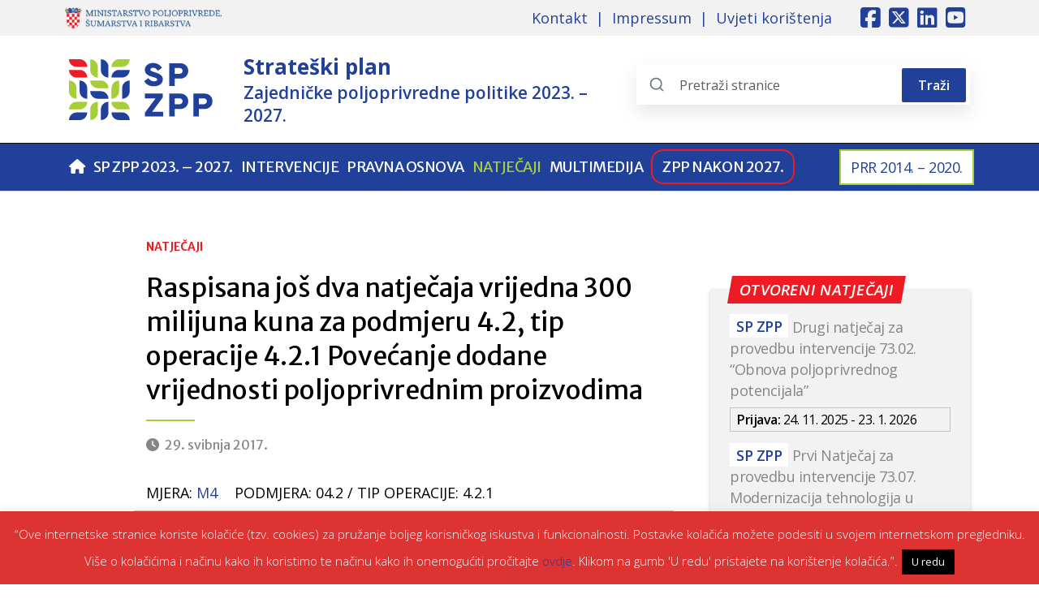

--- FILE ---
content_type: text/html; charset=UTF-8
request_url: https://ruralnirazvoj.hr/objavljeni-natjecaji-za-operaciju-4-2-1-povecanje-dodane-vrijednosti-poljoprivrednim-proizvodima/
body_size: 59146
content:
<!DOCTYPE html>
<html lang="hr">

<head>
    <meta charset="UTF-8">
    <meta http-equiv="X-UA-Compatible" content="IE=edge">
    <meta name="viewport" content="width=device-width, initial-scale=1">
    <title>Raspisana još dva natječaja vrijedna 300 milijuna kuna za podmjeru 4.2, tip operacije 4.2.1 Povećanje dodane vrijednosti poljoprivrednim proizvodima | Uprava za potpore poljoprivredi i ruralnom razvoju</title>
<meta name='robots' content='max-image-preview:large' />
<meta name="author" content="SP ZPP" />
<meta name="description" content="Agencija za plaćanja u poljoprivredi, ribarstvu i ruralnom razvoju  objavila je dva nova natječaja za provedbu operacije 4.2.1 „Povećanje dodane vrijednosti pol" />
<link rel='dns-prefetch' href='//cdn.jsdelivr.net' />
<link rel="alternate" type="application/rss+xml" title="Uprava za potpore poljoprivredi i ruralnom razvoju &raquo; Kanal" href="https://ruralnirazvoj.hr/feed/" />
<link rel="alternate" title="oEmbed (JSON)" type="application/json+oembed" href="https://ruralnirazvoj.hr/wp-json/oembed/1.0/embed?url=https%3A%2F%2Fruralnirazvoj.hr%2Fobjavljeni-natjecaji-za-operaciju-4-2-1-povecanje-dodane-vrijednosti-poljoprivrednim-proizvodima%2F" />
<link rel="alternate" title="oEmbed (XML)" type="text/xml+oembed" href="https://ruralnirazvoj.hr/wp-json/oembed/1.0/embed?url=https%3A%2F%2Fruralnirazvoj.hr%2Fobjavljeni-natjecaji-za-operaciju-4-2-1-povecanje-dodane-vrijednosti-poljoprivrednim-proizvodima%2F&#038;format=xml" />

<!-- Social Meta (OG + Twitter + JSON-LD) | Begin -->
<meta property="og:title" content="Raspisana još dva natječaja vrijedna 300 milijuna kuna za podmjeru 4.2, tip operacije 4.2.1 Povećanje dodane vrijednosti poljoprivrednim proizvodima" />
<meta property="og:description" content="Agencija za plaćanja u poljoprivredi, ribarstvu i ruralnom razvoju  objavila je dva nova natječaja za provedbu operacije 4.2.1 „Povećanje dodane vrijednosti poljoprivrednim proizvodima“, za koje je ukupno  raspoloživo 300 milijuna kuna." />
<meta property="og:url" content="https://ruralnirazvoj.hr/objavljeni-natjecaji-za-operaciju-4-2-1-povecanje-dodane-vrijednosti-poljoprivrednim-proizvodima/" />
<meta property="og:type" content="article" />
<meta property="og:site_name" content="Uprava za potpore poljoprivredi i ruralnom razvoju" />
<meta property="og:locale" content="hr" />
<meta property="og:image" content="https://ruralnirazvoj.hr/files/images/slika-3-e1468396259345-480x420.jpg" />
<meta property="og:image:alt" content="Raspisana još dva natječaja vrijedna 300 milijuna kuna za podmjeru 4.2, tip operacije 4.2.1 Povećanje dodane vrijednosti poljoprivrednim proizvodima" />
<meta property="og:image:width" content="750" />
<meta property="og:image:height" content="395" />
<meta property="article:published_time" content="2017-05-29T15:55:17+00:00" />
<meta property="article:modified_time" content="2018-04-01T20:38:54+00:00" />
<meta property="article:author" content="SP ZPP" />
<meta property="article:publisher" content="https://ruralnirazvoj.hr" />
<meta property="article:section" content="Natječaji" />
<meta property="article:tag" content="M04" />
<meta property="article:tag" content="PRR 2014.-2020-" />
<meta property="article:tag" content="ruralni razvoj" />
<meta name="twitter:card" content="summary_large_image" />
<meta name="twitter:title" content="Raspisana još dva natječaja vrijedna 300 milijuna kuna za podmjeru 4.2, tip operacije 4.2.1 Povećanje dodane vrijednosti poljoprivrednim proizvodima" />
<meta name="twitter:description" content="Agencija za plaćanja u poljoprivredi, ribarstvu i ruralnom razvoju  objavila je dva nova natječaja za provedbu operacije 4.2.1 „Povećanje dodane vrijednosti poljoprivrednim proizvodima“, za koje je ukupno  raspoloživo 300 milijuna kuna." />
<meta name="twitter:image" content="https://ruralnirazvoj.hr/files/images/slika-3-e1468396259345-480x420.jpg" />
<meta name="twitter:url" content="https://ruralnirazvoj.hr/objavljeni-natjecaji-za-operaciju-4-2-1-povecanje-dodane-vrijednosti-poljoprivrednim-proizvodima/" />
<meta name="twitter:site" content="@RuralniRazvoj" />
<script type="application/ld+json">{
    "@context": "https://schema.org",
    "@type": "Article",
    "mainEntityOfPage": {
        "@type": "WebPage",
        "@id": "https://ruralnirazvoj.hr/objavljeni-natjecaji-za-operaciju-4-2-1-povecanje-dodane-vrijednosti-poljoprivrednim-proizvodima/"
    },
    "headline": "Raspisana još dva natječaja vrijedna 300 milijuna kuna za podmjeru 4.2, tip operacije 4.2.1 Povećanje dodane vrijednosti poljoprivrednim proizvodima",
    "description": "Agencija za plaćanja u poljoprivredi, ribarstvu i ruralnom razvoju  objavila je dva nova natječaja za provedbu operacije 4.2.1 „Povećanje dodane vrijednosti poljoprivrednim proizvodima“, za koje je ukupno  raspoloživo 300 milijuna kuna.",
    "image": "https://ruralnirazvoj.hr/files/images/slika-3-e1468396259345-480x420.jpg",
    "author": {
        "@type": "Organization",
        "name": "SP ZPP",
        "url": "https://ruralnirazvoj.hr",
        "logo": {
            "@type": "ImageObject",
            "url": "https://ruralnirazvoj.hr/nws/themes/spzpp/assets/images/logo.png"
        }
    },
    "publisher": {
        "@type": "Organization",
        "name": "SP ZPP",
        "url": "https://ruralnirazvoj.hr",
        "logo": {
            "@type": "ImageObject",
            "url": "https://ruralnirazvoj.hr/nws/themes/spzpp/assets/images/logo.png"
        }
    },
    "datePublished": "2017-05-29T15:55:17+00:00",
    "dateModified": "2018-04-01T20:38:54+00:00"
}</script>
<!-- Social Meta | End -->
<style id='wp-block-library-inline-css' type='text/css'>
:root{
  --wp-block-synced-color:#7a00df;
  --wp-block-synced-color--rgb:122, 0, 223;
  --wp-bound-block-color:var(--wp-block-synced-color);
  --wp-editor-canvas-background:#ddd;
  --wp-admin-theme-color:#007cba;
  --wp-admin-theme-color--rgb:0, 124, 186;
  --wp-admin-theme-color-darker-10:#006ba1;
  --wp-admin-theme-color-darker-10--rgb:0, 107, 160.5;
  --wp-admin-theme-color-darker-20:#005a87;
  --wp-admin-theme-color-darker-20--rgb:0, 90, 135;
  --wp-admin-border-width-focus:2px;
}
@media (min-resolution:192dpi){
  :root{
    --wp-admin-border-width-focus:1.5px;
  }
}
.wp-element-button{
  cursor:pointer;
}

:root .has-very-light-gray-background-color{
  background-color:#eee;
}
:root .has-very-dark-gray-background-color{
  background-color:#313131;
}
:root .has-very-light-gray-color{
  color:#eee;
}
:root .has-very-dark-gray-color{
  color:#313131;
}
:root .has-vivid-green-cyan-to-vivid-cyan-blue-gradient-background{
  background:linear-gradient(135deg, #00d084, #0693e3);
}
:root .has-purple-crush-gradient-background{
  background:linear-gradient(135deg, #34e2e4, #4721fb 50%, #ab1dfe);
}
:root .has-hazy-dawn-gradient-background{
  background:linear-gradient(135deg, #faaca8, #dad0ec);
}
:root .has-subdued-olive-gradient-background{
  background:linear-gradient(135deg, #fafae1, #67a671);
}
:root .has-atomic-cream-gradient-background{
  background:linear-gradient(135deg, #fdd79a, #004a59);
}
:root .has-nightshade-gradient-background{
  background:linear-gradient(135deg, #330968, #31cdcf);
}
:root .has-midnight-gradient-background{
  background:linear-gradient(135deg, #020381, #2874fc);
}
:root{
  --wp--preset--font-size--normal:16px;
  --wp--preset--font-size--huge:42px;
}

.has-regular-font-size{
  font-size:1em;
}

.has-larger-font-size{
  font-size:2.625em;
}

.has-normal-font-size{
  font-size:var(--wp--preset--font-size--normal);
}

.has-huge-font-size{
  font-size:var(--wp--preset--font-size--huge);
}

.has-text-align-center{
  text-align:center;
}

.has-text-align-left{
  text-align:left;
}

.has-text-align-right{
  text-align:right;
}

.has-fit-text{
  white-space:nowrap !important;
}

#end-resizable-editor-section{
  display:none;
}

.aligncenter{
  clear:both;
}

.items-justified-left{
  justify-content:flex-start;
}

.items-justified-center{
  justify-content:center;
}

.items-justified-right{
  justify-content:flex-end;
}

.items-justified-space-between{
  justify-content:space-between;
}

.screen-reader-text{
  border:0;
  clip-path:inset(50%);
  height:1px;
  margin:-1px;
  overflow:hidden;
  padding:0;
  position:absolute;
  width:1px;
  word-wrap:normal !important;
}

.screen-reader-text:focus{
  background-color:#ddd;
  clip-path:none;
  color:#444;
  display:block;
  font-size:1em;
  height:auto;
  left:5px;
  line-height:normal;
  padding:15px 23px 14px;
  text-decoration:none;
  top:5px;
  width:auto;
  z-index:100000;
}
html :where(.has-border-color){
  border-style:solid;
}

html :where([style*=border-top-color]){
  border-top-style:solid;
}

html :where([style*=border-right-color]){
  border-right-style:solid;
}

html :where([style*=border-bottom-color]){
  border-bottom-style:solid;
}

html :where([style*=border-left-color]){
  border-left-style:solid;
}

html :where([style*=border-width]){
  border-style:solid;
}

html :where([style*=border-top-width]){
  border-top-style:solid;
}

html :where([style*=border-right-width]){
  border-right-style:solid;
}

html :where([style*=border-bottom-width]){
  border-bottom-style:solid;
}

html :where([style*=border-left-width]){
  border-left-style:solid;
}
html :where(img[class*=wp-image-]){
  height:auto;
  max-width:100%;
}
:where(figure){
  margin:0 0 1em;
}

html :where(.is-position-sticky){
  --wp-admin--admin-bar--position-offset:var(--wp-admin--admin-bar--height, 0px);
}

@media screen and (max-width:600px){
  html :where(.is-position-sticky){
    --wp-admin--admin-bar--position-offset:0px;
  }
}

/*# sourceURL=wp-block-library-inline-css */
</style><style id='global-styles-inline-css' type='text/css'>
:root{--wp--preset--aspect-ratio--square: 1;--wp--preset--aspect-ratio--4-3: 4/3;--wp--preset--aspect-ratio--3-4: 3/4;--wp--preset--aspect-ratio--3-2: 3/2;--wp--preset--aspect-ratio--2-3: 2/3;--wp--preset--aspect-ratio--16-9: 16/9;--wp--preset--aspect-ratio--9-16: 9/16;--wp--preset--color--black: #000000;--wp--preset--color--cyan-bluish-gray: #abb8c3;--wp--preset--color--white: #ffffff;--wp--preset--color--pale-pink: #f78da7;--wp--preset--color--vivid-red: #cf2e2e;--wp--preset--color--luminous-vivid-orange: #ff6900;--wp--preset--color--luminous-vivid-amber: #fcb900;--wp--preset--color--light-green-cyan: #7bdcb5;--wp--preset--color--vivid-green-cyan: #00d084;--wp--preset--color--pale-cyan-blue: #8ed1fc;--wp--preset--color--vivid-cyan-blue: #0693e3;--wp--preset--color--vivid-purple: #9b51e0;--wp--preset--gradient--vivid-cyan-blue-to-vivid-purple: linear-gradient(135deg,rgb(6,147,227) 0%,rgb(155,81,224) 100%);--wp--preset--gradient--light-green-cyan-to-vivid-green-cyan: linear-gradient(135deg,rgb(122,220,180) 0%,rgb(0,208,130) 100%);--wp--preset--gradient--luminous-vivid-amber-to-luminous-vivid-orange: linear-gradient(135deg,rgb(252,185,0) 0%,rgb(255,105,0) 100%);--wp--preset--gradient--luminous-vivid-orange-to-vivid-red: linear-gradient(135deg,rgb(255,105,0) 0%,rgb(207,46,46) 100%);--wp--preset--gradient--very-light-gray-to-cyan-bluish-gray: linear-gradient(135deg,rgb(238,238,238) 0%,rgb(169,184,195) 100%);--wp--preset--gradient--cool-to-warm-spectrum: linear-gradient(135deg,rgb(74,234,220) 0%,rgb(151,120,209) 20%,rgb(207,42,186) 40%,rgb(238,44,130) 60%,rgb(251,105,98) 80%,rgb(254,248,76) 100%);--wp--preset--gradient--blush-light-purple: linear-gradient(135deg,rgb(255,206,236) 0%,rgb(152,150,240) 100%);--wp--preset--gradient--blush-bordeaux: linear-gradient(135deg,rgb(254,205,165) 0%,rgb(254,45,45) 50%,rgb(107,0,62) 100%);--wp--preset--gradient--luminous-dusk: linear-gradient(135deg,rgb(255,203,112) 0%,rgb(199,81,192) 50%,rgb(65,88,208) 100%);--wp--preset--gradient--pale-ocean: linear-gradient(135deg,rgb(255,245,203) 0%,rgb(182,227,212) 50%,rgb(51,167,181) 100%);--wp--preset--gradient--electric-grass: linear-gradient(135deg,rgb(202,248,128) 0%,rgb(113,206,126) 100%);--wp--preset--gradient--midnight: linear-gradient(135deg,rgb(2,3,129) 0%,rgb(40,116,252) 100%);--wp--preset--font-size--small: 13px;--wp--preset--font-size--medium: 20px;--wp--preset--font-size--large: 36px;--wp--preset--font-size--x-large: 42px;--wp--preset--spacing--20: 0.44rem;--wp--preset--spacing--30: 0.67rem;--wp--preset--spacing--40: 1rem;--wp--preset--spacing--50: 1.5rem;--wp--preset--spacing--60: 2.25rem;--wp--preset--spacing--70: 3.38rem;--wp--preset--spacing--80: 5.06rem;--wp--preset--shadow--natural: 6px 6px 9px rgba(0, 0, 0, 0.2);--wp--preset--shadow--deep: 12px 12px 50px rgba(0, 0, 0, 0.4);--wp--preset--shadow--sharp: 6px 6px 0px rgba(0, 0, 0, 0.2);--wp--preset--shadow--outlined: 6px 6px 0px -3px rgb(255, 255, 255), 6px 6px rgb(0, 0, 0);--wp--preset--shadow--crisp: 6px 6px 0px rgb(0, 0, 0);}:where(.is-layout-flex){gap: 0.5em;}:where(.is-layout-grid){gap: 0.5em;}body .is-layout-flex{display: flex;}.is-layout-flex{flex-wrap: wrap;align-items: center;}.is-layout-flex > :is(*, div){margin: 0;}body .is-layout-grid{display: grid;}.is-layout-grid > :is(*, div){margin: 0;}:where(.wp-block-columns.is-layout-flex){gap: 2em;}:where(.wp-block-columns.is-layout-grid){gap: 2em;}:where(.wp-block-post-template.is-layout-flex){gap: 1.25em;}:where(.wp-block-post-template.is-layout-grid){gap: 1.25em;}.has-black-color{color: var(--wp--preset--color--black) !important;}.has-cyan-bluish-gray-color{color: var(--wp--preset--color--cyan-bluish-gray) !important;}.has-white-color{color: var(--wp--preset--color--white) !important;}.has-pale-pink-color{color: var(--wp--preset--color--pale-pink) !important;}.has-vivid-red-color{color: var(--wp--preset--color--vivid-red) !important;}.has-luminous-vivid-orange-color{color: var(--wp--preset--color--luminous-vivid-orange) !important;}.has-luminous-vivid-amber-color{color: var(--wp--preset--color--luminous-vivid-amber) !important;}.has-light-green-cyan-color{color: var(--wp--preset--color--light-green-cyan) !important;}.has-vivid-green-cyan-color{color: var(--wp--preset--color--vivid-green-cyan) !important;}.has-pale-cyan-blue-color{color: var(--wp--preset--color--pale-cyan-blue) !important;}.has-vivid-cyan-blue-color{color: var(--wp--preset--color--vivid-cyan-blue) !important;}.has-vivid-purple-color{color: var(--wp--preset--color--vivid-purple) !important;}.has-black-background-color{background-color: var(--wp--preset--color--black) !important;}.has-cyan-bluish-gray-background-color{background-color: var(--wp--preset--color--cyan-bluish-gray) !important;}.has-white-background-color{background-color: var(--wp--preset--color--white) !important;}.has-pale-pink-background-color{background-color: var(--wp--preset--color--pale-pink) !important;}.has-vivid-red-background-color{background-color: var(--wp--preset--color--vivid-red) !important;}.has-luminous-vivid-orange-background-color{background-color: var(--wp--preset--color--luminous-vivid-orange) !important;}.has-luminous-vivid-amber-background-color{background-color: var(--wp--preset--color--luminous-vivid-amber) !important;}.has-light-green-cyan-background-color{background-color: var(--wp--preset--color--light-green-cyan) !important;}.has-vivid-green-cyan-background-color{background-color: var(--wp--preset--color--vivid-green-cyan) !important;}.has-pale-cyan-blue-background-color{background-color: var(--wp--preset--color--pale-cyan-blue) !important;}.has-vivid-cyan-blue-background-color{background-color: var(--wp--preset--color--vivid-cyan-blue) !important;}.has-vivid-purple-background-color{background-color: var(--wp--preset--color--vivid-purple) !important;}.has-black-border-color{border-color: var(--wp--preset--color--black) !important;}.has-cyan-bluish-gray-border-color{border-color: var(--wp--preset--color--cyan-bluish-gray) !important;}.has-white-border-color{border-color: var(--wp--preset--color--white) !important;}.has-pale-pink-border-color{border-color: var(--wp--preset--color--pale-pink) !important;}.has-vivid-red-border-color{border-color: var(--wp--preset--color--vivid-red) !important;}.has-luminous-vivid-orange-border-color{border-color: var(--wp--preset--color--luminous-vivid-orange) !important;}.has-luminous-vivid-amber-border-color{border-color: var(--wp--preset--color--luminous-vivid-amber) !important;}.has-light-green-cyan-border-color{border-color: var(--wp--preset--color--light-green-cyan) !important;}.has-vivid-green-cyan-border-color{border-color: var(--wp--preset--color--vivid-green-cyan) !important;}.has-pale-cyan-blue-border-color{border-color: var(--wp--preset--color--pale-cyan-blue) !important;}.has-vivid-cyan-blue-border-color{border-color: var(--wp--preset--color--vivid-cyan-blue) !important;}.has-vivid-purple-border-color{border-color: var(--wp--preset--color--vivid-purple) !important;}.has-vivid-cyan-blue-to-vivid-purple-gradient-background{background: var(--wp--preset--gradient--vivid-cyan-blue-to-vivid-purple) !important;}.has-light-green-cyan-to-vivid-green-cyan-gradient-background{background: var(--wp--preset--gradient--light-green-cyan-to-vivid-green-cyan) !important;}.has-luminous-vivid-amber-to-luminous-vivid-orange-gradient-background{background: var(--wp--preset--gradient--luminous-vivid-amber-to-luminous-vivid-orange) !important;}.has-luminous-vivid-orange-to-vivid-red-gradient-background{background: var(--wp--preset--gradient--luminous-vivid-orange-to-vivid-red) !important;}.has-very-light-gray-to-cyan-bluish-gray-gradient-background{background: var(--wp--preset--gradient--very-light-gray-to-cyan-bluish-gray) !important;}.has-cool-to-warm-spectrum-gradient-background{background: var(--wp--preset--gradient--cool-to-warm-spectrum) !important;}.has-blush-light-purple-gradient-background{background: var(--wp--preset--gradient--blush-light-purple) !important;}.has-blush-bordeaux-gradient-background{background: var(--wp--preset--gradient--blush-bordeaux) !important;}.has-luminous-dusk-gradient-background{background: var(--wp--preset--gradient--luminous-dusk) !important;}.has-pale-ocean-gradient-background{background: var(--wp--preset--gradient--pale-ocean) !important;}.has-electric-grass-gradient-background{background: var(--wp--preset--gradient--electric-grass) !important;}.has-midnight-gradient-background{background: var(--wp--preset--gradient--midnight) !important;}.has-small-font-size{font-size: var(--wp--preset--font-size--small) !important;}.has-medium-font-size{font-size: var(--wp--preset--font-size--medium) !important;}.has-large-font-size{font-size: var(--wp--preset--font-size--large) !important;}.has-x-large-font-size{font-size: var(--wp--preset--font-size--x-large) !important;}
/*# sourceURL=global-styles-inline-css */
</style>

<link rel='stylesheet' id='cookie-law-info-css' href='https://ruralnirazvoj.hr/nws/plg/cookie-law-info/legacy/public/css/cookie-law-info-public.css' type='text/css' media='all' />
<link rel='stylesheet' id='cookie-law-info-gdpr-css' href='https://ruralnirazvoj.hr/nws/plg/cookie-law-info/legacy/public/css/cookie-law-info-gdpr.css' type='text/css' media='all' />
<link rel='stylesheet' id='simple-youtube-responsive-css' href='https://ruralnirazvoj.hr/nws/plg/simple-youtube-responsive/css/yt-responsive.css' type='text/css' media='all' />
<link rel='stylesheet' id='swiper-css' href='https://ruralnirazvoj.hr/nws/themes/spzpp/assets/css/swiper-bundle.min.css?ver=1764773351' type='text/css' media='all' />
<link rel='stylesheet' id='style-css' href='https://ruralnirazvoj.hr/nws/themes/spzpp/assets/css/main.min.css?ver=1764773351' type='text/css' media='all' />
<link rel='stylesheet' id='stylssse-css' href='https://ruralnirazvoj.hr/nws/plg/star-rating-gravity-form/js/rateit.css' type='text/css' media='all' />
<link rel='stylesheet' id='SRGF_admin_style-css' href='https://ruralnirazvoj.hr/nws/plg/star-rating-gravity-form/includes/css/admin_style.css' type='text/css' media='all' />
<script src="https://ruralnirazvoj.hr/wp-includes/js/jquery/jquery.js" id="jquery-core-js"></script>
<script src="https://ruralnirazvoj.hr/wp-includes/js/jquery/jquery-migrate.js" id="jquery-migrate-js"></script>
<script type="text/javascript" id="cookie-law-info-js-extra">
/* <![CDATA[ */
var Cli_Data = {"nn_cookie_ids":[],"cookielist":[],"non_necessary_cookies":[],"ccpaEnabled":"","ccpaRegionBased":"","ccpaBarEnabled":"","strictlyEnabled":["necessary","obligatoire"],"ccpaType":"gdpr","js_blocking":"","custom_integration":"","triggerDomRefresh":"","secure_cookies":""};
var cli_cookiebar_settings = {"animate_speed_hide":"500","animate_speed_show":"500","background":"#dd3333","border":"#000000","border_on":"","button_1_button_colour":"#000","button_1_button_hover":"#000000","button_1_link_colour":"#fff","button_1_as_button":"1","button_1_new_win":"","button_2_button_colour":"#333","button_2_button_hover":"#292929","button_2_link_colour":"#444","button_2_as_button":"","button_2_hidebar":"1","button_3_button_colour":"#000","button_3_button_hover":"#000000","button_3_link_colour":"#fff","button_3_as_button":"1","button_3_new_win":"","button_4_button_colour":"#000","button_4_button_hover":"#000000","button_4_link_colour":"#fff","button_4_as_button":"1","button_7_button_colour":"#61a229","button_7_button_hover":"#4e8221","button_7_link_colour":"#fff","button_7_as_button":"1","button_7_new_win":"","font_family":"inherit","header_fix":"","notify_animate_hide":"1","notify_animate_show":"","notify_div_id":"#cookie-law-info-bar","notify_position_horizontal":"left","notify_position_vertical":"bottom","scroll_close":"1","scroll_close_reload":"","accept_close_reload":"","reject_close_reload":"","showagain_tab":"1","showagain_background":"#fff","showagain_border":"#000","showagain_div_id":"#cookie-law-info-again","showagain_x_position":"15px","text":"#ffffff","show_once_yn":"1","show_once":"10000","logging_on":"","as_popup":"","popup_overlay":"1","bar_heading_text":"","cookie_bar_as":"banner","popup_showagain_position":"bottom-right","widget_position":"left"};
var log_object = {"ajax_url":"https://ruralnirazvoj.hr/wp-admin/admin-ajax.php"};
//# sourceURL=cookie-law-info-js-extra
/* ]]> */
</script>
<script src="https://ruralnirazvoj.hr/nws/plg/cookie-law-info/legacy/public/js/cookie-law-info-public.js" id="cookie-law-info-js"></script>
<script src="https://ruralnirazvoj.hr/nws/plg/star-rating-gravity-form/js/jquery.rateit.js" id="scrsssipt-js"></script>
<script src="https://ruralnirazvoj.hr/nws/plg/star-rating-gravity-form/js/rating.js" id="scrsipt-js"></script>
<link rel="https://api.w.org/" href="https://ruralnirazvoj.hr/wp-json/" /><link rel="alternate" title="JSON" type="application/json" href="https://ruralnirazvoj.hr/wp-json/wp/v2/posts/5282" /><link rel="canonical" href="https://ruralnirazvoj.hr/objavljeni-natjecaji-za-operaciju-4-2-1-povecanje-dodane-vrijednosti-poljoprivrednim-proizvodima/" />
        <!-- Google Analytics -->
        <script async src="https://www.googletagmanager.com/gtag/js?id=G-HPLHDGFH4G"></script>
        <script>
          window.dataLayer = window.dataLayer || [];
          function gtag(){dataLayer.push(arguments);}
          gtag('js', new Date());
          gtag('config', 'G-HPLHDGFH4G');
        </script>
    <link rel="icon" href="https://ruralnirazvoj.hr/files/title.png" sizes="32x32" />
<link rel="icon" href="https://ruralnirazvoj.hr/files/title.png" sizes="192x192" />
<link rel="apple-touch-icon" href="https://ruralnirazvoj.hr/files/title.png" />
<meta name="msapplication-TileImage" content="https://ruralnirazvoj.hr/files/title.png" />
</head>

<body class="single d-flex flex-column min-vh-100">
    
	<header id="masthead" class="site-header">

		<div class="info-bar infobar-links-on">
			<div class="container">
				<div class="info-bar-wrap">
					<div class="row">
						<div class="col-12 col-sm contact-section">
							<a href="https://poljoprivreda.gov.hr/" target="_blank" rel="noopener">
								<img src="https://ruralnirazvoj.hr/nws/themes/spzpp/assets/images/mps-logo.png" alt="Ministarstvo poljoprivrede">
							</a>
						</div>
						<div class="col-sm-auto social-profiles order-md-3">
							<button class="infobar-social-profiles-toggle">Responsive Menu</button>
							<ul>
								<li><a target="_blank" rel="noopener noreferrer" class="fab fa-facebook-square" href="https://www.facebook.com/ruralnirazvojrh/" title="Facebook"></a></li>
								<li><a target="_blank" rel="noopener noreferrer" class="fab fa-square-x-twitter" href="https://twitter.com/RuralniRazvoj/" title="Twitter"></a></li>
								<li><a target="_blank" rel="noopener noreferrer" class="fab fa-linkedin" href="https://www.linkedin.com/company/ruralni-razvoj-rh/" title="LinkedIn"></a></li>
								<li><a target="_blank" rel="noopener noreferrer" class="fab fa-youtube-square" href="https://www.youtube.com/channel/UCpcLD-XcEgVLWI2C4ZUdGVw" title="Youtube"></a></li>
							</ul>
						</div>
						<div class="col-sm-auto infobar-links order-md-2">
							<button class="infobar-links-menu-toggle">Responsive Menu</button>
                            <ul><li id="menu-item-31390" class="menu-item menu-item-type-post_type menu-item-object-page menu-item-31390"><a href="https://ruralnirazvoj.hr/kontakt/">Kontakt</a></li>
<li id="menu-item-31389" class="menu-item menu-item-type-post_type menu-item-object-page menu-item-31389"><a href="https://ruralnirazvoj.hr/imressum/">Impressum</a></li>
<li id="menu-item-31388" class="menu-item menu-item-type-post_type menu-item-object-page menu-item-privacy-policy menu-item-31388"><a rel="privacy-policy" href="https://ruralnirazvoj.hr/uvjeti-koristenja/">Uvjeti korištenja</a></li>
</ul>						</div>
					</div>
				</div>
			</div>
		</div>

		<div class="navbar-head navbar-bg-set">
			<div class="container">
				<div class="navbar-head-inner">
					<div class="site-branding">
						<div class="d-flex flex-row align-items-center">
							<a class="site-title-link" href="https://ruralnirazvoj.hr" rel="home">
								<img src="https://ruralnirazvoj.hr/nws/themes/spzpp/assets/img/logo-spzpp.svg" class="logo" alt="Uprava za potpore poljoprivredi i ruralnom razvoju" />
																<p class="site-title" role="heading" aria-level="1">Strateški plan <span>Zajedničke poljoprivredne politike 2023. – 2027.</span></p>
															</a>
						</div>
					</div>
					<div id="desktopSearchForm" class="header-search-section search-container d-none d-lg-block">
						<form role="search" method="get" class="search-form d-flex align-items-center" action="https://ruralnirazvoj.hr/">
    <svg xmlns="http://www.w3.org/2000/svg" width="20" height="20" viewBox="0 0 24 24" fill="none" stroke="currentColor" stroke-width="2" stroke-linecap="round" stroke-linejoin="round" class="search-icon feather feather-search">
        <circle cx="11" cy="11" r="8"></circle>
        <line x1="21" y1="21" x2="16.65" y2="16.65"></line>
    </svg>
    <span class="screen-reader-text">Search the pages</span>
    <input type="search" class="search-field form-control search-input ps-5" placeholder="Pretraži stranice" value="" name="s" />
    <button type="submit" class="btn btn-search">Traži</button>
</form>					</div>
				</div>
			</div>
		</div>

		<nav id="navbar_top" class="navbar navbar-expand-lg">
  			<div class="container">

  				<button type="button" class="navbar-search-icon btn left-icon d-lg-none" id="searchToggle" aria-label="Search the pages">
  					<i class="fa fa-search"></i>
  				</button>

				
				<button type="button" class="navbar-toggler me-2" data-bs-toggle="collapse" data-bs-target="#navbarNav">
            		<span class="navbar-toggler-icon"></span>
        		</button>
								<div class="logo_small">
					<a class="site-title-link" href="https://ruralnirazvoj.hr" rel="home">
						<img src="https://ruralnirazvoj.hr/nws/themes/spzpp/assets/img/logo_m.png" class="logo" alt="Uprava za potpore poljoprivredi i ruralnom razvoju" />
					</a>
				</div>
					            <div id="navbarNav" class="collapse navbar-collapse"><ul id="menu" class="navbar-nav"><li id="menu-item-5" class="menu-item menu-item-type-custom menu-item-object-custom menu-item-home current-post-parent nav-item"><a title="Naslovnica" href="https://ruralnirazvoj.hr/"><i class="fa-solid fa-house"></i><span></a></li>
<li id="menu-item-20805" class="menu-item menu-item-type-post_type menu-item-object-page nav-item"><a href="https://ruralnirazvoj.hr/sp-zpp/">SP ZPP 2023. &#8211; 2027.</a></li>
<li id="menu-item-31392" class="menu-item menu-item-type-custom menu-item-object-custom nav-item"><a href="https://ruralnirazvoj.hr/intervencije/">Intervencije</a></li>
<li id="menu-item-31397" class="menu-item menu-item-type-custom menu-item-object-custom nav-item"><a href="https://ruralnirazvoj.hr/pregled-pravilnika/">Pravna osnova</a></li>
<li id="menu-item-7624" class="menu-item menu-item-type-taxonomy menu-item-object-category current-post-ancestor current-menu-parent current-post-parent nav-item"><a href="https://ruralnirazvoj.hr/natjecaji/">Natječaji</a></li>
<li id="menu-item-51" class="menu-item menu-item-type-post_type menu-item-object-page nav-item"><a href="https://ruralnirazvoj.hr/mediji/">Multimedija</a></li>
<li id="menu-item-31398" class="menu-zpp menu-item menu-item-type-post_type menu-item-object-page nav-item"><a href="https://ruralnirazvoj.hr/zpp-nakon-2027/">ZPP nakon 2027.</a></li>
<li id="menu-item-20804" class="menu-prr menu-item menu-item-type-post_type menu-item-object-page nav-item"><a href="https://ruralnirazvoj.hr/prr-2014-2020/">PRR 2014. – 2020.</a></li>
</ul></div>								<div class="gtranslate-container">
									</div>
				  				<div id="mobileSearchForm" class="navbar-search-section search-container d-lg-none d-none">
    				<form role="search" method="get" class="search-form d-flex align-items-center" action="https://ruralnirazvoj.hr/">
    <svg xmlns="http://www.w3.org/2000/svg" width="20" height="20" viewBox="0 0 24 24" fill="none" stroke="currentColor" stroke-width="2" stroke-linecap="round" stroke-linejoin="round" class="search-icon feather feather-search">
        <circle cx="11" cy="11" r="8"></circle>
        <line x1="21" y1="21" x2="16.65" y2="16.65"></line>
    </svg>
    <span class="screen-reader-text">Search the pages</span>
    <input type="search" class="search-field form-control search-input ps-5" placeholder="Pretraži stranice" value="" name="s" />
    <button type="submit" class="btn btn-search">Traži</button>
</form>  				</div>

  			</div>

		</nav>
		
	</header>

	<div id="content" class="site-content flex-grow-1">

        <div class="container">
            <div class="row">

                <div id="primary" class="col-lg-8 col-xl-7 offset-xl-1 content-area tenders__items">
                    <main id="main" class="site-main">
                                                <article>
                            <header class="entry-header mb-3">
                                <span class="category"><a href="https://ruralnirazvoj.hr/natjecaji/" rel="category tag">Natječaji</a></span>
                                <h1 class="entry-title">Raspisana još dva natječaja vrijedna 300 milijuna kuna za podmjeru 4.2, tip operacije 4.2.1 Povećanje dodane vrijednosti poljoprivrednim proizvodima</h1>
                                                                <div class="entry-meta">
                                    <time datetime="2017-05-29T17:55:17Z" class="date"> 29. svibnja 2017.</time>
                                </div>
                            </header>

                            <div class="entry-content mt-0">

                            <div class="row">
                                <div class="col-md-12 tender-key text-uppercase inline-bloc mb-3">
                                                                    <span class="me-3">
                                    Mjera: 
                                                                                                                    <a href="https://ruralnirazvoj.hr/mjera/m4/">m4</a>
                                                                                                                    </span>
                                                                                                                Podmjera: 
                                        04.2                                                                                                                / <span>Tip operacije: 
                                        4.2.1                                        </span>
                                                                     
                                </div>
                            </div>

                            <div class="row align-items-center gy-2 tender-info mb-3">
                                                                <div class="col-12 col-md-auto">
                                    <span class="status">Status:</span>
                                    <span class="btn btn-sm disabled closed">
                                    Zatvoren                                    </span>
                                </div>
                                <div class="col-12 col-md">
                                                                                                                <span class="tender-date1 me-3"><strong>Datum prijave:</strong> 26. 6. 2017</span>
                                        <span class="tender-date1"><strong>Kraj prijave:</strong> 31. 7. 2017</span>
                                                                                                        </div>
                            </div>

                            <div class="row">
                                                                                            </div>

                            
                            
                             
                                                                 

                            <div class="alert alert-light" role="alert">
                                        
                            <p>Agencija za plaćanja u poljoprivredi, ribarstvu i ruralnom razvoju  objavila je dva nova natječaja za provedbu operacije 4.2.1 „Povećanje dodane vrijednosti poljoprivrednim proizvodima“, za koje je ukupno  raspoloživo 300 milijuna kuna. Uz ove nove natječaje, do sada je u 2017. godini otvoreno 1,5 milijardi kuna vrijednih natječaja iz Programa ruralnog razvoja RH, što znači da je polovica (50%) raspoloživih sredstava iz Europskog poljoprivrednog fonda za ruralni razvoj za podizanje konkurentnosti hrvatske poljoprivrede trenutačno u opticaju.</p>
<p>Kada je riječ o operaciji 4.2.1. jedan natječaj odnosi se na <strong>mikro, male i srednje korisnike, s ukupno raspoloživim iznosom javne potpore od 180 milijuna kuna, a drugi s iznosom od 120 milijuna kuna namijenjen je korisnicima iz kategorije velike tvrtke.</strong> Cilj koji se namjerava ostvariti kroz ova dva natječaja je <strong>povećanje vrijednosti proizvoda iz primarne poljoprivredne proizvodnje.</strong></p>
<p>Prihvatljivi korisnici za oba natječaja su:<br />
a) fizičke i pravne osobe registrirane za preradu poljoprivrednih proizvoda iz Dodatka I. Ugovora o EU, uključujući početnike,<br />
b) fizičke i pravne osobe upisane u Upisnik poljoprivrednika najmanje godinu dana u trenutku podnošenja zahtjeva za potporu, pod uvjetom da najkasnije u trenutku podnošenja konačnog zahtjeva za isplatu budu registrirane za preradu poljoprivrednih proizvoda iz Dodatka I. Ugovora o EU,<br />
c) proizvođačke organizacije priznate sukladno posebnim propisima koji uređuju rad proizvođačkih organizacija, pod uvjetom da najkasnije u trenutku podnošenja konačnog zahtjeva za isplatu budu registrirane za preradu poljoprivrednih proizvoda iz Dodatka I. Ugovora o EU.</p>
<p><strong>Sufinanciranje po pojedinom projektu iznosi najviše 50%, dok se iznos moguće potpore kreće od  15.000  do  3.000.000 eura za sektor prerade mesa i mlijeka, odnosno 2.000.000 eura za ostale sektore. Za početnike je najviši iznos potpore ograničen na 200.000 eura po projektu.</strong></p>
<p>Dozvoljeni troškovi su građenje, rekonstrukcija i opremanje objekata za preradu proizvoda iz Dodatka I. Ugovora o EU, centara (sabirališta) za sakupljanje i preradu otpada, ostataka iz poljoprivredne proizvodnje i nusproizvoda životinjskog podrijetla, objekata za prodaju i prezentaciju vlastitih poljoprivrednih proizvoda, ostalih gospodarskih objekata, upravnih prostorija, objekata za obradu otpadnih voda u preradi i trženju, filtriranje zraka i rashladne sustave, laboratorija za vlastite potrebe korisnika koji su u funkciji djelatnosti prerade, kupnja gospodarskih vozila, poljoprivrednih strojeva i opreme te kupnja zemljišta i objekata radi realizacije projekta.</p>
<p><strong><em> „Odlukom da i za operaciju 4.2.1  raspoloživa sredstva razdvojimo u dvije skupine, za mikro, male i srednje korisnike te za velike kompanije svim potencijalnim korisnicima s takvim modelom omogućili smo ravnomjerniji pristup sredstvima Europskog poljoprivrednog fonda za ruralni razvoj. S ovih 300 milijuna kuna i nedavno objavljenih pet natječaja teških zajedno 600 milijuna kuna značajno smo podigli ljestvicu u povlačenju potpora raspoloživih kroz Program ruralnog razvoja. S ovakvim tempom namjeravamo nastaviti, stoga sam optimist i vjerujem kako će ukupan iznos od gotovo 2,4 milijarde eura kroz 16 mjera Programa biti iskorišten u cijelosti“,</em> ističe ministar Tomislav Tolušić.  </strong></p>
<p>Podsjećamo, u Narodnim novinama (46/2017.) objavljen je novi Pravilnik o provedbi mjere 4 Ulaganja u fizičku imovinu, podmjere 4.2 Potpora za ulaganja u preradu, marketing i/ili razvoj poljoprivrednih proizvoda iz Programa ruralnog razvoja Republike Hrvatske za razdoblje 2014. – 2020. U skladu s novim pravilnikom, prijave se odvijaju u dvije faze. U prvoj fazi od korisnika se traži manje dokumentacije, a po zatvaranju natječaja korisnici koji zadovolje kriterije  te prolaze u drugu fazu bit će o tome obaviješteni uz zahtjev za dostavom potrebne dodatne dokumentacije. Korisnici čiji projekti ne uđu u drugu fazu bit će o tome pravodobno informirani pa neće imati nikakvih dodatnih troškova oko pripreme dokumentacije.</p>
<p>Premda natječaji sadrže vrlo detaljne upute o podnošenju zahtjeva Ministarstvo poljoprivrede  organizirat će i radionice za potencijalne korisnike i njihove predstavnike kako bi ih upoznalo s uvjetima natječaja. Podnošenje zahtjeva za ovu investicijsku potporu počinje od 26. lipnja 2017. od 12:00, a krajnji rok za dostavu zahtjeva je 31. srpnja 2017. do 12:00 sati.</p>
<p>Natječaj, listu prihvatljivih troškova, te svu ostalu potrebnu dokumentaciju možete pronaći <b><u><a href="http://www.apprrr.hr/podmjera-42-potpora-za-ulaganja-u-preradu-marketing-i/ili-razvoj-poljoprivrednih-proizvoda-1963.aspx" target="_blank" rel="noopener noreferrer">ovdje</a>.</u></b></p>
<p>&nbsp;</p>

                                    </div>

                            <div class="share-wrapper">
  <div class="d-inline-block">

    <button class="btn btn-share" id="shareButton">
      <img src="https://ruralnirazvoj.hr/nws/themes/spzpp/assets/images/icons/share.svg" alt="share" /> Podijeli    </button>

    <div id="shareIcons" class="transition-all">
      <div class="d-flex justify-content-center align-items-center gap-4 h-100 opacity-0 visibility-hidden" id="iconsWrapper">
        <a href="https://www.facebook.com/sharer/sharer.php?u=https://ruralnirazvoj.hr/objavljeni-natjecaji-za-operaciju-4-2-1-povecanje-dodane-vrijednosti-poljoprivrednim-proizvodima/" 
          target="_blank" 
          rel="noopener" 
          class="text-primary fs-2" 
          title="Share this post on Facebook!">
          <img src="https://ruralnirazvoj.hr/nws/themes/spzpp/assets/images/icons/facebook.svg" alt="facebook" />
        </a>
        <a href="https://twitter.com/intent/tweet?url=https%3A%2F%2Fruralnirazvoj.hr%2Fobjavljeni-natjecaji-za-operaciju-4-2-1-povecanje-dodane-vrijednosti-poljoprivrednim-proizvodima%2F&text=Raspisana+jo%C5%A1+dva+natje%C4%8Daja+vrijedna+300+milijuna+kuna+za+podmjeru+4.2%2C+tip+operacije+4.2.1+Pove%C4%87anje+dodane+vrijednosti+poljoprivrednim+proizvodima"
          target="_blank" 
          rel="noopener" 
          class="text-info fs-2" 
          title="Share this post on Twitter!">
          <img src="https://ruralnirazvoj.hr/nws/themes/spzpp/assets/images/icons/x-twitter.svg" alt="twitter"/>
        </a>
        <a href="https://api.whatsapp.com/send?text=Raspisana+jo%C5%A1+dva+natje%C4%8Daja+vrijedna+300+milijuna+kuna+za+podmjeru+4.2%2C+tip+operacije+4.2.1+Pove%C4%87anje+dodane+vrijednosti+poljoprivrednim+proizvodima+https%3A%2F%2Fruralnirazvoj.hr%2Fobjavljeni-natjecaji-za-operaciju-4-2-1-povecanje-dodane-vrijednosti-poljoprivrednim-proizvodima%2F"
          target="_blank"
          rel="noopener"
          class="text-success fs-2"
          title="Share this post on WhatsApp!">
          <img src="https://ruralnirazvoj.hr/nws/themes/spzpp/assets/images/icons/whatsapp.svg"  alt="whatsapp" />
        </a>
        <a href="mailto:?subject=Raspisana%20jo%C5%A1%20dva%20natje%C4%8Daja%20vrijedna%20300%20milijuna%20kuna%20za%20podmjeru%204.2%2C%20tip%20operacije%204.2.1%20Pove%C4%87anje%20dodane%20vrijednosti%20poljoprivrednim%20proizvodima&body=https%3A%2F%2Fruralnirazvoj.hr%2Fobjavljeni-natjecaji-za-operaciju-4-2-1-povecanje-dodane-vrijednosti-poljoprivrednim-proizvodima%2F"
          class="text-danger fs-2"
          title="Share by email">
          <img src="https://ruralnirazvoj.hr/nws/themes/spzpp/assets/images/icons/email.svg" alt="email"/>
        </a>
  <!--
        <a href="#" onclick="window.print(); return false;" 
          class="text-danger fs-2"
          title="Print">
          <img src="https://ruralnirazvoj.hr/nws/themes/spzpp/assets/images/icons/print.svg" alt="Print" />
        </a>
-->
      </div>
    </div>

  </div>
</div>




                        </article>
                        
                    </main>
                </div>

                <aside id="secondary" class="col-lg-4 sidebar-area">
                    <div class="sticky-top">
                  
<div class="sidebar-clarity__nav p-4">

  <h2 class="tenders__title">Otvoreni natječaji</h2>

  <div class="tenders__items">
            <div class="tender__item">
      <h3 class="tender__title" title="Drugi natječaj za provedbu intervencije 73.02. “Obnova poljoprivrednog potencijala”">
        <a class="spzpp" href="https://ruralnirazvoj.hr/intervencije" title="Intervencije">SP ZPP</a>         <a href="https://ruralnirazvoj.hr/drugi-natjecaj-za-provedbu-intervencije-73-02-obnova-poljoprivrednog-potencijala-od-7-studenoga-2025/">Drugi natječaj za provedbu intervencije 73.02. “Obnova poljoprivrednog potencijala”</a>
      </h3>
      <p class="tender-info"><strong>Prijava:</strong><time datetime="2001-05-15T19:00"> 24. 11. 2025 - 23. 1. 2026</time></p>
    </div>
        <div class="tender__item">
      <h3 class="tender__title" title="Prvi Natječaj za provedbu intervencije 73.07. Modernizacija tehnologija u predindustrijskoj preradi drva">
        <a class="spzpp" href="https://ruralnirazvoj.hr/intervencije" title="Intervencije">SP ZPP</a>         <a href="https://ruralnirazvoj.hr/objavljen-prvi-natjecaj-za-provedbu-intervencije-73-07-modernizacija-tehnologija-u-predindustrijskoj-preradi-drva/">Prvi Natječaj za provedbu intervencije 73.07. Modernizacija tehnologija u predindustrijskoj preradi drva</a>
      </h3>
      <p class="tender-info"><strong>Prijava:</strong><time datetime="2001-05-15T19:00"> 7. 1. 2026 - 12. 2. 2026</time></p>
    </div>
        <div class="tender__item">
      <h3 class="tender__title" title="Prvi Natječaj za intervenciju 73.06. Modernizacija šumarskih tehnologija u pridobivanju drva, šumskouzgojnim radovima i proizvodnji ŠRM-a (šumskog reprodukcijskog materijala)">
        <a class="spzpp" href="https://ruralnirazvoj.hr/intervencije" title="Intervencije">SP ZPP</a>         <a href="https://ruralnirazvoj.hr/prvi-natjecaj-za-intervenciju-73-06-modernizacija-sumarskih-tehnologija-u-pridobivanju-drva-sumskouzgojnim-radovima-i-proizvodnji-srm-a-sumskog-reprodukcijskog-materijala/">Prvi Natječaj za intervenciju 73.06. Modernizacija šumarskih tehnologija u pridobivanju drva, šumskouzgojnim radovima i proizvodnji ŠRM-a (šumskog reprodukcijskog materijala)</a>
      </h3>
      <p class="tender-info"><strong>Prijava:</strong><time datetime="2001-05-15T19:00"> 27. 1. 2026 - 26. 2. 2026</time></p>
    </div>
        <div class="tender__item">
      <h3 class="tender__title" title="Četvrti natječaj za provedbu intervencije 70.05. Potpora za očuvanje, održivo korištenje i razvoj genetskih izvora u poljoprivredi za životinjske genetske resurse">
        <a class="spzpp" href="https://ruralnirazvoj.hr/intervencije" title="Intervencije">SP ZPP</a>         <a href="https://ruralnirazvoj.hr/cetvrti-natjecaj-za-provedbu-intervencije-70-05-potpora-za-ocuvanje-odrzivo-koristenje-i-razvoj-genetskih-izvora-u-poljoprivredi-za-zivotinjske-genetske-resurse/">Četvrti natječaj za provedbu intervencije 70.05. Potpora za očuvanje, održivo korištenje i razvoj genetskih izvora u poljoprivredi za životinjske genetske resurse</a>
      </h3>
      <p class="tender-info"><strong>Prijava:</strong><time datetime="2001-05-15T19:00"> 7. 1. 2026 - 27. 2. 2026</time></p>
    </div>
        <div class="tender__item">
      <h3 class="tender__title" title="Drugi Natječaj za provedbu intervencije 74.01. Potpora za sustave javnog navodnjavanja">
        <a class="spzpp" href="https://ruralnirazvoj.hr/intervencije" title="Intervencije">SP ZPP</a>         <a href="https://ruralnirazvoj.hr/natjecaj-za-provedbu-intervencije-74-01-potpora-za-sustave-javnog-navodnjavanja-2/">Drugi Natječaj za provedbu intervencije 74.01. Potpora za sustave javnog navodnjavanja</a>
      </h3>
      <p class="tender-info"><strong>Prijava:</strong><time datetime="2001-05-15T19:00"> 3. 2. 2026 - 5. 3. 2026</time></p>
    </div>
        <div class="tender__item">
      <h3 class="tender__title" title="Prvi Natječaj za provedbu intervencije 73.05. Rekonstrukcija (konverzija) degradiranih šuma">
        <a class="spzpp" href="https://ruralnirazvoj.hr/intervencije" title="Intervencije">SP ZPP</a>         <a href="https://ruralnirazvoj.hr/prvi-natjecaj-za-provedbu-intervencije-73-05-rekonstrukcija-konverzija-degradiranih-suma/">Prvi Natječaj za provedbu intervencije 73.05. Rekonstrukcija (konverzija) degradiranih šuma</a>
      </h3>
      <p class="tender-info"><strong>Prijava:</strong><time datetime="2001-05-15T19:00"> 7. 4. 2026 - 28. 5. 2026</time></p>
    </div>
        <div class="tender__item">
      <h3 class="tender__title" title="Drugi natječaj za provedbu intervencije 77.03. Potpora za EIP operativne skupine">
        <a class="spzpp" href="https://ruralnirazvoj.hr/intervencije" title="Intervencije">SP ZPP</a>         <a href="https://ruralnirazvoj.hr/drugi-natjecaj-za-provedbu-intervencije-77-03-potpora-za-eip-operativne-skupine/">Drugi natječaj za provedbu intervencije 77.03. Potpora za EIP operativne skupine</a>
      </h3>
      <p class="tender-info"><strong>Prijava:</strong><time datetime="2001-05-15T19:00"> 1. 4. 2026 - 1. 6. 2026</time></p>
    </div>
      
  </div>

                        



                       </div>
                    </div>
                </aside>

            </div>
        </div>


	</div>

    <footer id="colophon" class="site-footer mt-auto">

        <div class="footer_bottom">
            <div class="container">
                <div class="row">

                    <div class="col-md-6 col-lg-3">
                        <div class="footer-item d-flex flex-column mb-3">
                            <div class="footer-logo">
                                <img src="https://ruralnirazvoj.hr/nws/themes/spzpp/assets/images/logo_white.png" class="logo img-fluid" alt="Uprava za potpore poljoprivredi i ruralnom razvoju" />
                            </div>
                            <p class="bloginfo">Uprava za potpore poljoprivredi i ruralnom razvoju</p>
                        </div>
                    </div>

                    <div class="col-md-6 col-lg-3">
                        <div class="footer-item footer-address d-flex flex-column">
                            
                            <h4>Kontaktirajte nas</h4>
                            <div class="footer-kontakt"><p><strong>Ulica Grada Vukovara 78, 10 000 Zagreb</strong></p>
<ul>
<li><a href="tel:+38516408145">(+385) 01 6408 145</a></li>
<li><a href="tel:+38516473083">(+385) 01 6473 083</a></li>
<li><a href="tel:+38516408100">(+385) 01 6408 100</a></li>
</ul>
</div>   
                        </div>
                    </div>

                    <div class="col-md-6 col-lg-3">
                        <div class="footer-item d-flex flex-column">
                                <h4>Poveznice</h4>
                                <ul id="footer-menu" class=""><li id="menu-item-25876" class="menu-item menu-item-type-custom menu-item-object-custom menu-item-25876"><a href="https://ruralnirazvoj.hr/sp-zpp/">SP ZPP 2023. – 2027.</a></li>
<li id="menu-item-25877" class="menu-item menu-item-type-custom menu-item-object-custom menu-item-25877"><a href="https://ruralnirazvoj.hr/intervencije/">INTERVENCIJE</a></li>
<li id="menu-item-31385" class="menu-item menu-item-type-custom menu-item-object-custom menu-item-31385"><a href="https://ruralnirazvoj.hr/pregled-pravilnika/">PRAVNA OSNOVA</a></li>
<li id="menu-item-31384" class="menu-item menu-item-type-taxonomy menu-item-object-category current-post-ancestor current-menu-parent current-post-parent menu-item-31384"><a href="https://ruralnirazvoj.hr/natjecaji/">NATJEČAJI</a></li>
<li id="menu-item-582" class="menu-item menu-item-type-post_type menu-item-object-page menu-item-582"><a href="https://ruralnirazvoj.hr/mediji/">MULTIMEDIJA</a></li>
</ul>                        </div>
                    </div>

                    <div class="col-md-6 col-lg-3">
            			<div class="footer-item d-flex flex-column">
             				<h4>Društvene mreže</h4>
                            <div class="d-flex align-items-center">
                                <a class="social" href="https://www.facebook.com/ruralnirazvojrh/" target="_blank"><i class="fa-brands fa-square-facebook fa-3x me-3"></i></a>
                                <a class="social" href="https://twitter.com/RuralniRazvoj/" target="_blank"><i class="fa-brands fa-square-x-twitter fa-3x me-3"></i></a> 
                                <a class="social" href="https://www.linkedin.com/company/ruralni-razvoj-rh/" target="_blank"><i class="fa-brands fa-linkedin fa-3x me-3"></i></a> 
                                <a class="social" href="https://www.youtube.com/channel/UCpcLD-XcEgVLWI2C4ZUdGVw/" target="_blank"><i class="fa-brands fa-square-youtube fa-3x"></i></a> 
                            </div>
                            
                            <img class="img-fluid mt-3" src="https://ruralnirazvoj.hr/nws/themes/spzpp/assets/images/Sufinancira-Europska-Unija.jpg" alt="Sufinancira Europska Unija">

             			</div>
                    </div>

                </div>
            </div>
        </div>

        <div class="footer_copyright">
            <div class="container">
                <div class="copyright">
                    <div class="row">
                        <div class="col-lg-12 text-center">
                            <p><i class="fas fa-copyright me-2"></i>2026 Ministarstvo poljoprivrede, šumarstva i ribarstva. | Sva prava pridržana.</p>
                        </div>
                    </div>
                    <div class="row">
                        <div class="col-lg-12 footer-by">
                            <a class="sws-logo aligncenter" href="https://www.sws.hr" rel="nofollow" title="Sirius Web Solutions" target="_blank">sws.hr</a>                        </div>
                    </div>
                </div>
            </div>
        </div>

	</footer>

    <!-- Back to top button -->
    <button type="button" class="btn-red" id="btn-back-to-top">
        <svg xmlns="http://www.w3.org/2000/svg" width="24" height="24" fill="currentColor" class="bi bi-arrow-up" viewBox="0 0 16 16">
          <path fill-rule="evenodd" d="M8 15a.5.5 0 0 0 .5-.5V2.707l3.146 3.147a.5.5 0 0 0 .708-.708l-4-4a.5.5 0 0 0-.708 0l-4 4a.5.5 0 1 0 .708.708L7.5 2.707V14.5a.5.5 0 0 0 .5.5z"/>
        </svg>
    </button>

<!--googleoff: all--><div id="cookie-law-info-bar" data-nosnippet="true"><span>“Ove internetske stranice koriste kolačiće (tzv. cookies) za pružanje boljeg korisničkog iskustva i funkcionalnosti. Postavke kolačića možete podesiti u svojem internetskom pregledniku. <br>Više o kolačićima i načinu kako ih koristimo te načinu kako ih onemogućiti pročitajte <a href="http://ruralnirazvoj.hr/cookies/">ovdje</a>. Klikom na gumb  'U redu' pristajete na korištenje kolačića.”.<a role='button' data-cli_action="accept" id="cookie_action_close_header" class="medium cli-plugin-button cli-plugin-main-button cookie_action_close_header cli_action_button wt-cli-accept-btn">U redu</a> </span></div><div id="cookie-law-info-again" data-nosnippet="true"><span id="cookie_hdr_showagain">Cookies (kolačić)</span></div><div class="cli-modal" data-nosnippet="true" id="cliSettingsPopup" tabindex="-1" role="dialog" aria-labelledby="cliSettingsPopup" aria-hidden="true">
  <div class="cli-modal-dialog" role="document">
	<div class="cli-modal-content cli-bar-popup">
		  <button type="button" class="cli-modal-close" id="cliModalClose">
			<svg class="" viewBox="0 0 24 24"><path d="M19 6.41l-1.41-1.41-5.59 5.59-5.59-5.59-1.41 1.41 5.59 5.59-5.59 5.59 1.41 1.41 5.59-5.59 5.59 5.59 1.41-1.41-5.59-5.59z"></path><path d="M0 0h24v24h-24z" fill="none"></path></svg>
			<span class="wt-cli-sr-only">Zatvori</span>
		  </button>
		  <div class="cli-modal-body">
			<div class="cli-container-fluid cli-tab-container">
	<div class="cli-row">
		<div class="cli-col-12 cli-align-items-stretch cli-px-0">
			<div class="cli-privacy-overview">
				<h4>Privacy Overview</h4>				<div class="cli-privacy-content">
					<div class="cli-privacy-content-text">This website uses cookies to improve your experience while you navigate through the website. Out of these, the cookies that are categorized as necessary are stored on your browser as they are essential for the working of basic functionalities of the website. We also use third-party cookies that help us analyze and understand how you use this website. These cookies will be stored in your browser only with your consent. You also have the option to opt-out of these cookies. But opting out of some of these cookies may affect your browsing experience.</div>
				</div>
				<a class="cli-privacy-readmore" aria-label="Prikaži više" role="button" data-readmore-text="Prikaži više" data-readless-text="Prikaži manje"></a>			</div>
		</div>
		<div class="cli-col-12 cli-align-items-stretch cli-px-0 cli-tab-section-container">
												<div class="cli-tab-section">
						<div class="cli-tab-header">
							<a role="button" tabindex="0" class="cli-nav-link cli-settings-mobile" data-target="necessary" data-toggle="cli-toggle-tab">
								Necessary							</a>
															<div class="wt-cli-necessary-checkbox">
									<input type="checkbox" class="cli-user-preference-checkbox"  id="wt-cli-checkbox-necessary" data-id="checkbox-necessary" checked="checked"  />
									<label class="form-check-label" for="wt-cli-checkbox-necessary">Necessary</label>
								</div>
								<span class="cli-necessary-caption">Uvijek omogućeno</span>
													</div>
						<div class="cli-tab-content">
							<div class="cli-tab-pane cli-fade" data-id="necessary">
								<div class="wt-cli-cookie-description">
									Necessary cookies are absolutely essential for the website to function properly. This category only includes cookies that ensures basic functionalities and security features of the website. These cookies do not store any personal information.								</div>
							</div>
						</div>
					</div>
																	<div class="cli-tab-section">
						<div class="cli-tab-header">
							<a role="button" tabindex="0" class="cli-nav-link cli-settings-mobile" data-target="non-necessary" data-toggle="cli-toggle-tab">
								Non-necessary							</a>
															<div class="cli-switch">
									<input type="checkbox" id="wt-cli-checkbox-non-necessary" class="cli-user-preference-checkbox"  data-id="checkbox-non-necessary" checked='checked' />
									<label for="wt-cli-checkbox-non-necessary" class="cli-slider" data-cli-enable="Omogućeno" data-cli-disable="Onemogućeno"><span class="wt-cli-sr-only">Non-necessary</span></label>
								</div>
													</div>
						<div class="cli-tab-content">
							<div class="cli-tab-pane cli-fade" data-id="non-necessary">
								<div class="wt-cli-cookie-description">
									Any cookies that may not be particularly necessary for the website to function and is used specifically to collect user personal data via analytics, ads, other embedded contents are termed as non-necessary cookies. It is mandatory to procure user consent prior to running these cookies on your website.								</div>
							</div>
						</div>
					</div>
										</div>
	</div>
</div>
		  </div>
		  <div class="cli-modal-footer">
			<div class="wt-cli-element cli-container-fluid cli-tab-container">
				<div class="cli-row">
					<div class="cli-col-12 cli-align-items-stretch cli-px-0">
						<div class="cli-tab-footer wt-cli-privacy-overview-actions">
						
															<a id="wt-cli-privacy-save-btn" role="button" tabindex="0" data-cli-action="accept" class="wt-cli-privacy-btn cli_setting_save_button wt-cli-privacy-accept-btn cli-btn">Spremi i prihvati</a>
													</div>
						
					</div>
				</div>
			</div>
		</div>
	</div>
  </div>
</div>
<div class="cli-modal-backdrop cli-fade cli-settings-overlay"></div>
<div class="cli-modal-backdrop cli-fade cli-popupbar-overlay"></div>
<!--googleon: all--><script src="https://ruralnirazvoj.hr/nws/plg/simple-youtube-responsive/js/yt-responsive.min.js" id="simple-youtube-responsive-js"></script>
<script src="https://ruralnirazvoj.hr/nws/themes/spzpp/assets/js/jquery.min.js?ver=1764773351" id="jquery3-js"></script>
<script src="https://ruralnirazvoj.hr/nws/themes/spzpp/assets/js/bootstrap.bundle.min.js?ver=1764773351" id="bootstrap-js"></script>
<script src="https://ruralnirazvoj.hr/nws/themes/spzpp/assets/js/glightbox.min.js?ver=1764773351" id="glightbox-js"></script>
<script src="https://cdn.jsdelivr.net/npm/chart.js" id="chartjs-js"></script>
<script src="https://ruralnirazvoj.hr/nws/themes/spzpp/assets/js/main.min.js?ver=1764773351" id="scripts-js"></script>




</body>
</html>


--- FILE ---
content_type: application/javascript
request_url: https://ruralnirazvoj.hr/nws/themes/spzpp/assets/js/main.min.js?ver=1764773351
body_size: 5484
content:
document.addEventListener("DOMContentLoaded",(function(){window.addEventListener("scroll",(function(){window.scrollY>200?(document.getElementById("navbar_top").classList.add("fixed-top"),navbar_height=document.querySelector(".navbar").offsetHeight,document.body.style.paddingTop=navbar_height+"px"):(document.getElementById("navbar_top").classList.remove("fixed-top"),document.body.style.paddingTop="0")}))})),document.querySelectorAll(".dropdown-toggle").forEach((t=>{t.addEventListener("click",(t=>{t.target.classList.contains("dropdown-toggle")?t.target.classList.toggle("toggle-change"):t.target.parentElement.classList.contains("dropdown-toggle")&&t.target.parentElement.classList.toggle("toggle-change")}))})),jQuery(document).ready((function(t){t(".navbar .dropdown").hover((function(){t(this).find(".dropdown-menu").first().stop(!0,!0).fadeIn()}),(function(){t(this).find(".dropdown-menu").first().stop(!0,!0).fadeOut()}))}));let mybutton=document.getElementById("btn-back-to-top");function scrollFunction(){document.body.scrollTop>20||document.documentElement.scrollTop>20?mybutton.style.display="block":mybutton.style.display="none"}function backToTop(){document.body.scrollTop=0,document.documentElement.scrollTop=0}window.onscroll=function(){scrollFunction()},mybutton.addEventListener("click",backToTop),jQuery((function(){var t=jQuery(".info-bar .infobar-links"),e=jQuery(".info-bar .social-profiles");t.find(".info-bar-links-menu-toggle"),e.find(".info-bar-social-profiles-toggle");jQuery(".infobar-links-menu-toggle").on("click",(function(){t.toggleClass("toggled-link-on");var e=jQuery(".info-bar .social-profiles.toggled-social-profiles-on");e&&e.removeClass("toggled-social-profiles-on")})),jQuery(".infobar-social-profiles-toggle").on("click",(function(){e.toggleClass("toggled-social-profiles-on");var t=jQuery(".info-bar .infobar-links.toggled-link-on");t&&t.removeClass("toggled-link-on")})),jQuery(".main-navigation").find(".sub-menu, .children").before('<span class="dropdown-toggle"><span class="dropdown-icon"></span></span>'),jQuery(".main-navigation").find(".sub-menu, .children").parent().addClass("dropdown-parent"),jQuery(".main-navigation").find(".dropdown-toggle").on("click",(function(t){t.preventDefault(),jQuery(this).next(".sub-menu, .children").toggleClass("dropdown-active"),jQuery(this).toggleClass("toggle-on")})),jQuery(window).on("load resize",(function(t){jQuery(window).outerWidth()>=992&&(jQuery(".main-navigation").find(".sub-menu.dropdown-active, .children.dropdown-active").removeClass("dropdown-active"),jQuery(".main-navigation").find(".dropdown-toggle.toggle-on").removeClass("toggle-on"))})),jQuery(window).on("load resize scroll",(function(t){var e=jQuery(window).outerHeight(),n=jQuery("#wpadminbar").outerHeight(),o=jQuery("#sticky-navigation-bar").outerHeight(),a=jQuery(".site-content-row .sticky-column-bottom").find(".column-inner"),r=a.length;for(i=0;i<r;i++)if(jQuery(a[i]).outerHeight()<e&&(jQuery(a[i]).parent(".sticky-column-bottom").addClass("sticky-column-top"),jQuery(a[i]).parent(".sticky-column-bottom").removeClass("sticky-column-bottom"),n||o)){var s=20;n&&!o&&(s+=n),o&&!n&&(s+=o),n&&o&&(s=s+n+o),jQuery(a[i]).parent(".sticky-column-top").css({top:s})}}))})),document.getElementById("searchToggle").addEventListener("click",(function(){document.getElementById("mobileSearchForm").classList.toggle("d-none")})),document.addEventListener("DOMContentLoaded",(function(){document.querySelectorAll(".gallery a").forEach((t=>{const e=t.querySelector("img");e&&e.src.match(/\.(jpg|jpeg|png|webp|gif)$/i)?(t.setAttribute("href",e.src),t.setAttribute("data-glightbox","gallery")):t.removeAttribute("data-glightbox")})),GLightbox({selector:'[data-glightbox="gallery"]',zoomable:!0,touchNavigation:!0,loop:!0})})),document.addEventListener("DOMContentLoaded",(function(){document.querySelectorAll(".gallery").forEach((t=>{const e=document.createElement("div");e.className="gallery-label",e.innerHTML="Galerija",t.parentNode.insertBefore(e,t)}))})),jQuery(".measures .list-group-item h2 a").each((function(){var t=jQuery(this),e=t.html(),n=e.slice("-",3),o=e.slice(5);t.html("<span class='measure-initials'>"+n+"</span><span class='measure-title--rest'>"+o+"</span>")})),jQuery((function(t){t(".interventions .list-group-item h2 a").each((function(){const e=t(this).text().trim();if(!e)return;const n=e.split(/\s+/),o=n.shift(),i=n.join(" ");i.length?t(this).html('<span class="itag">'+o+'</span><span class="itag-title--rest"> '+i+"</span>"):t(this).html('<span class="itag">'+o+"</span>")}))})),function(){const t=document.getElementById("ytModal"),e=document.getElementById("ytModalIframe");t?.addEventListener("show.bs.modal",(function(t){const n=t.relatedTarget,o=n?.getAttribute("data-embed");if(!o)return;const i=o+"?autoplay=1&rel=0&modestbranding=1";e.setAttribute("src",i)})),t?.addEventListener("hidden.bs.modal",(function(){e.setAttribute("src","")}))}(),document.addEventListener("DOMContentLoaded",(function(){document.querySelectorAll(".brochure-card[data-bg]").forEach((t=>{t.style.backgroundImage=`url('${t.getAttribute("data-bg")}')`}));const t=document.getElementById("shareButton"),e=document.getElementById("iconsWrapper");t&&e&&(t.addEventListener("click",(function(){e.classList.toggle("opacity-0"),e.classList.toggle("opacity-100")})),document.addEventListener("click",(function(n){t.contains(n.target)||e.contains(n.target)||(e.classList.remove("opacity-100"),e.classList.add("opacity-0"))})))}));